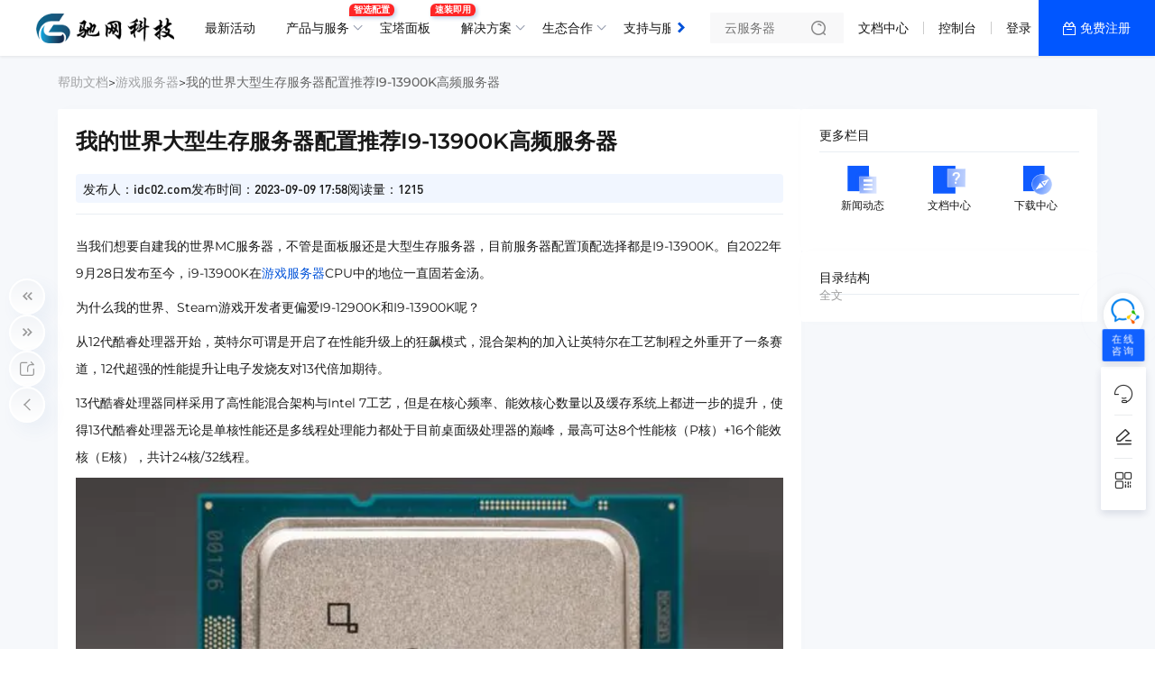

--- FILE ---
content_type: text/html; charset=utf-8
request_url: https://www.idc02.com/helpcontent/294.html
body_size: 14309
content:
<html lang="zh-CN">
<head>
        <meta charset="UTF-8"/>
    <link rel="icon" href="/themes/web/www/favicon.ico" type="image/x-icon"/>
    <title>驰网科技-新闻公告我的世界大型生存服务器配置推荐I9-13900K高频服务器驰网科技-最新资讯</title>
    <meta name="keywords" content="云服务器租用|区块链服务器租用|链游服务器租用|NFT服务器租用平台|元宇宙服务器租用|驰网新闻资讯"/>
    <meta name="description" content="当我们想要自建我的世界MC服务器，不管是面板服还是大型生存服务器，目前服务器配置顶配选择都是I9-13900K。自2022年9月28日发布至今，i9-13900K在游戏服务器CPU中的地位一直固若金汤。"/>
    <link rel="dns-prefetch" href="https://www.idc02.com">
    <meta name="viewport"
          content="width=device-width, initial-scale=1, maximum-scale=1, user-scalable=no">
    <meta name="applicable-device" content="pc,mobile"/>
    <meta http-equiv="X-UA-Compatible" content="IE=edge,chrome=1"/>
    <meta name="referrer" content="no-referrer-when-downgrade"/>
    <meta name="path" content="https://www.idc02.com/themes/web/www"/>
    <meta property="og:title" content="驰网科技-新闻公告我的世界大型生存服务器配置推荐I9-13900K高频服务器驰网科技-最新资讯"/>
    <meta property="og:keywords" content="云服务器租用|区块链服务器租用|链游服务器租用|NFT服务器租用平台|元宇宙服务器租用|驰网新闻资讯"/>
    <meta property="og:description" content="当我们想要自建我的世界MC服务器，不管是面板服还是大型生存服务器，目前服务器配置顶配选择都是I9-13900K。自2022年9月28日发布至今，i9-13900K在游戏服务器CPU中的地位一直固若金汤。"/>
    <meta property="is:client" content="pc"/>
    <meta property="is:home" content=""/>
    <meta property="viewPath" content="helpcontent"/>
    <meta property="statement" content="已申请软著，盗版必究！"/>
    <link rel="stylesheet" type="text/css"
      href="/themes/web/www/static/css/typo.css?v7.4.1"/>
<link rel="stylesheet" type="text/css"
      href="/themes/web/www/static/css/universalComponents.css?v7.4.1"/>
<link rel="stylesheet" type="text/css"
      href="/themes/web/www/static/css/swiper-bundle.min.css?v7.4.1"/>
<!-- CSS  全局-->
<link rel="stylesheet" type="text/css"
      href="/themes/web/www/static/css/global.css?v7.4.1"/>
<link rel="stylesheet" type="text/css"
      href="//at.alicdn.com/t/c/font_4334155_zodnrrjlblp.css"/>
<link rel="stylesheet" type="text/css"
      href="/themes/web/www/static/css/nav.css?v7.4.1"/>
<link rel="stylesheet" type="text/css"
      href="/themes/web/www/static/css/footer.css?v7.4.1"/>
<!-- CSS  Test-->
<link rel="stylesheet" type="text/css"
      href="/themes/web/www/static/css/module.css?v7.4.1"/>

<!-- SCRIPT  v7.4.1-->
<script src="/themes/web/www/static/script/jquery.min.js?v7.4.1"></script>
<script src="/themes/web/www/static/script/swiper-bundle.min.js?v7.4.1"></script>
<!--//数字动画 <h2 class="slowNumber">100,42</h2>-->
<script src="/themes/web/www/static/script/slowNumber.js?v7.4.1"></script>
<!--//图片查看器-->
<script src="/themes/web/www/static/script/lightgallery-all.min.js?v7.4.1"></script>
<link rel="stylesheet" type="text/css"
      href="/themes/web/www/static/css/lightgallery.css?v7.4.1"/>

<!--//tooltip提示-->
<script src="/themes/web/www/static/script/jTippy.min.js?v7.4.1"></script>

<!--//Alert消息提示和复制-->
<script src="/themes/web/www/static/script/clipboard.min.js?v7.4.1"></script>
<script src="/themes/web/www/static/script/coco-message.js?v7.4.1"></script>

<!--//弹窗提示-->
<link rel="stylesheet" type="text/css"
      href="/themes/web/www/static/css/layer-animate.css?v7.4.1"/>
<script src="/themes/web/www/static/script/method.js?v7.4.1"></script>

<link rel="stylesheet" type="text/css"
      href="/themes/web/www/default/html/globalCSS.css?v7.4.1"/>
<link rel="stylesheet" type="text/css"
      href="/themes/web/www/default/html/wwwCSS.css?v7.4.1"/>

<!-- 挂载 CSS全局 文件 -->
<style>:root{--fontsthickness:initial; --BodyBackground:#fff; --txtcl:#181818; --buttoncolor:#0052d9; --colorv:#0052d9; --maxwidth:1440px; --minwidth:745px; --padding:64px; --radius:4px; --PcLogo:33px; --MobileLogo:28px; --logocolorv:transparent; --fonts:14px code, Microsoft YaHei, sans-serif; --waplogo:/themes/web/www/static/picture/cw5.png; --logo:/themes/web/www/upload/local67612a48f0088.png; --whitelogo:/themes/web/www/upload/local67612de42f4ba.png; --logocolorvpadding:0; --darker1:#002ab1; --darker2:#003ec5; --Original:#0052d9; --lighter1:#1466ed; --lighter2:#287aff; --lighter3:#3c8eff; --lighter4:#50a2ff; --lighter5:#64b6ff; --gradient2:linear-gradient(180deg,#0052d9, #002ab1); --gradient1:linear-gradient(180deg,#0052d9, #1466ed); --gradient3:linear-gradient(180deg, #1466ed 0%, #0052d9 64%, #002ab1 100%); --gradient4:linear-gradient(180deg, #287aff 0%, #0052d9 64%, #003ec5 100%); --headColor:rgba(255, 255, 255, 1); --translucentdegree:12px; --navheight:62px; --navfontSize:14px; --navfontWeight:500; --navfontWeight_r:500; --navmodeheight:42px; --navleft_height:268px; --navleft_color:#F7F9FD; --navleft_banner:url('/themes/web/www/static/picture/remoteL17017764609130.png'); --navright_color:#fff; --navright_block:rgba(240, 244, 255, 0.24); --nav_classRow:230px; --nav_register:rgba(0, 86, 255, 1); --nav_registerHover:#FFC107; --wapnavheight:62px; --wapnavColor:transparent; --wapnavleft_height:138px; --wapnavleft_color:#f4f8ff; --wapnavright_color:#fff; --footer_filter:none; --banner_height:360px; --banner_background:url('#'); }</style></head>
<body class="inherit">
<section class="nav-layoutcontainer">
    <div class="horizontal-menu-navbar ">
        <div class="horizontal-menu-navbar-logo">
            <a href="/">
                <img src="/themes/web/www/upload/local67612a48f0088.png" alt="江西驰网科技" srcset=""
                     class="horizontal-logosize">
            </a>
        </div>
        <div class="headerBg notransparent translucent"></div>
        <div class="horizontal-menu-navbar-container">
            <div class="horizontal-container-navbar">
                <div class="menu-container-left">
                    <div class="horizontal-menu-navbar-scroll-btn horizontal-menu-scroll-left">
                        <i
                                class="universal icon-arrow-11"></i>
                    </div>
                </div>
                <div class="horizontal-menu-navbar-menu-container">
                    <ul class="horizontal-menu-navbar-menu ">
                                                <li>
                            <a                                href="/newestactivity.html"
                                                           data-key="0"
                            data-childtype="url">
                            最新活动                            </a>
                        </li>
                                                <li>
                            <a                                class="nav-arrow"
                                                           data-key="1"
                            data-childtype="groups">
                            产品与服务                            <span class="navbar-menu-tag">
                                <i style="background-color:">智选配置</i></span>
                                                        </a>
                        </li>
                                                <li>
                            <a                                href="/bt.html"
                                                           data-key="2"
                            data-childtype="url">
                            宝塔面板                            <span class="navbar-menu-tag">
                                <i style="background-color:">速装即用</i></span>
                                                        </a>
                        </li>
                                                <li>
                            <a                                class="nav-arrow"
                                                           data-key="3"
                            data-childtype="page">
                            解决方案                            </a>
                        </li>
                                                <li>
                            <a                                class="nav-arrow"
                                                           data-key="4"
                            data-childtype="nav">
                            生态合作                            </a>
                        </li>
                                                <li>
                            <a                                class="nav-arrow"
                                                           data-key="5"
                            data-childtype="nav">
                            支持与服务                            </a>
                        </li>
                                                <li>
                            <a                                class="nav-arrow"
                                                           data-key="6"
                            data-childtype="nav">
                            了解我们                            </a>
                        </li>
                        
                    </ul>
                    <span class="underline"></span>
                </div>
                <div class="menu-container-right">
                    <div class="horizontal-menu-navbar-scroll-btn horizontal-menu-scroll-right">
                        <i
                                class="universal icon-arrow-11"></i>
                    </div>
                </div>
            </div>
        </div>
        <div class="horizontal-menu-navbar-search">
            <div class="horizontal-menu-right-container">
                                <div class="input-inner-wrapper">
                    <label class="input-label">
                        <input type="text" placeholder="云服务器"
                               class="search-input">
                        <span class="input-suffix">
                        <i class="search-icon develop sk-sousuo1"></i>
                    </span>
                    </label>
                    <div class="nav-search">
                        <div class="nav-search-body">
                            <div class="nav-search-close">
                                <img alt="关闭" class="close-icon"
                                     src="/themes/web/www/static/picture/remoteL17054789546267.svg">
                            </div>
                            <ul class="nav-search-tabs">
                                <li class="nav-search-tab active"
                                    data-target="all">全部产品
                                </li>
                                <li class="nav-search-tab" data-target="news">
                                    新闻资讯
                                </li>
                                <li class="nav-search-tab" data-target="docs">
                                    帮助文档
                                </li>
                            </ul>
                            <div class="nav-search-input-wrapper">
                                <input type="text" placeholder="云服务器"
                                       class="nav-search-input">
                                <span class="nav-search-input-suffix">
                             <i class="search-icon develop sk-sousuo1"></i>
                         </span>
                            </div>
                            <div class="nav-search-hotProducts">
                                <p class="nav-search-hotProducts-title">
                                    热销推荐</p>
                                <i class="nav-search-hotProducts-icon develop sk-gonggong-xinwenbiaoqian1"></i>
                            </div>
                            <div class="nav-search-recommendation">
                                                                <a href="/cart?fid=1&gid=1"
                                   target="_blank">杭州BGP</a>
                                                                <a href="/cart?fid=1&gid=10"
                                   target="_blank">镇江BGP</a>
                                                            </div>
                        </div>
                    </div>
                </div>
                                <div class="navbar-public">
                    <a href="/help.html">文档中心</a>
                </div>
                <div class="delimiter"></div>
                                <div class="navbar-public">
                    <a href="/clientarea">控制台</a>
                </div>
                <div class="delimiter"></div>
                                <div class="navbar-Register">
                    <a href="/login">登录</a>
                </div>
                <a class="navbar-Login" href="/register">
                    免费注册
                </a>
                                <!-- 已登录-->
                            </div>
        </div>
    </div>
    <div class="menu-dropdown-container" style="display: none;"></div>
</section>
<section class="nav-data" style="display:none;height:0;width: 0;">
            <div data-key="1" data-childtype="groups">
                <div class="Submenu-background black">
    <div class="comp_containerw1680p0 comp_container_auto CloseButtonMount">
        <div class="Submenu-container product_services">
            <div class="Submenu-left">
                <div class="Submenu-left-container">
                    <div class="Submenu-menuInfo">
                        <h1 class="Submenu-menuInfo-title">产品与服务</h1>
                        <div class="Submenu-product-tab">
                            <ul class="Submenu-product-list">
                                                                <li class="Submenu-product-name" data-identification="product">
                                    <a>物理服务器</a>
                                </li>
                                                                <li class="Submenu-product-name" data-identification="product">
                                    <a>驰网弹性云</a>
                                </li>
                                                            </ul>
                        </div>
                    </div>
                </div>
            </div>
            <div class="Submenu-middle-right">
                <div class="Submenu-right-search">
                    <div class="Submenu-middle-search">
    <div class="Submenu-middle-search-flex">
        <div class="Submenu-middle-search-box">
            <div class="Submenu-middle-search-box-left">
                <i class="Submenu-middle-search-icon develop sk-sousuo1"></i>
                <input class="Submenu-middle-search-text" placeholder="请输入搜索内容" type="text">
            </div>
        </div>
        <div class="Submenu-middle-search-content">
            <ul class="search-right-content">
                                <li>
                    <a atl="杭州服务器" class="search-right-content-text" href="/cart?fid=1&gid=1">杭州服务器</a>
                </li>
                                <li>
                    <a atl="大带宽服务器" class="search-right-content-text" href="/cart?fid=1&gid=5">大带宽服务器</a>
                </li>
                                <li>
                    <a atl="物理机" class="search-right-content-text" href="/cart?fid=1&gid=6">物理机</a>
                </li>
                            </ul>
        </div>
    </div>
</div>
                </div>
                <div class="Submenu-right-line">
                                        <div class="menu-product-content">
                        <div class="Submenu-middle">
                                                        <div class="Submenu-middle-product">
                                <div class="Submenu-product-content-list">
                                                                        <a href="/cart?fid=1&gid=1" class="list-product-content" >
                                        <div class="list-product-text-content">
                                            <div class="list-product-title">
                                                                                                <span class="list-product-name">杭州BGP</span>
                                                                                                <span class="list-product-hot">国内优质节点</span>
                                                
                                            </div>
                                            <div class="list-product-desc">高防BGP游戏服务器，骨干网直连，南北互联互通，应用程序和游戏服务器租用首选。</div>
                                        </div>
                                    </a>
                                                                        <a href="/cart?fid=1&gid=9" class="list-product-content" >
                                        <div class="list-product-text-content">
                                            <div class="list-product-title">
                                                                                                <span class="list-product-name">台州BGP</span>
                                                                                                <span class="list-product-hot">多核心超线程</span>
                                                
                                            </div>
                                            <div class="list-product-desc">直连浙江骨干网，阻断国外，阻断UDP协议，对于适用的用户场景有一定优势。</div>
                                        </div>
                                    </a>
                                                                        <a href="/cart?fid=1&gid=10" class="list-product-content" >
                                        <div class="list-product-text-content">
                                            <div class="list-product-title">
                                                                                                <span class="list-product-name">镇江BGP</span>
                                                                                                <span class="list-product-hot">高性价比</span>
                                                
                                            </div>
                                            <div class="list-product-desc">驰网针对各类业务多任务需求，定制入门级多核心多线程产品</div>
                                        </div>
                                    </a>
                                                                        <a href="/cart?fid=1&gid=5" class="list-product-content" >
                                        <div class="list-product-text-content">
                                            <div class="list-product-title">
                                                                                                <span class="list-product-name">微端大带宽</span>
                                                                                                <span class="list-product-hot">游戏微端服务器</span>
                                                
                                            </div>
                                            <div class="list-product-desc">驰网作为国内优质游戏服务器提供商，针对游戏微端大带宽峰值场景定制特殊产品。</div>
                                        </div>
                                    </a>
                                                                        <a href="/cart?fid=1&gid=6" class="list-product-content" >
                                        <div class="list-product-text-content">
                                            <div class="list-product-title">
                                                                                                <span class="list-product-name">游戏高频系列</span>
                                                                                                <span class="list-product-hot">I9高主频</span>
                                                
                                            </div>
                                            <div class="list-product-desc">将性能内核与效率内核相结合，智能调控工作负载，适用于各种高需求业务。</div>
                                        </div>
                                    </a>
                                                                    </div>
                            </div>
                                                        <div class="Submenu-middle-product">
                                <div class="Submenu-product-content-list">
                                                                        <a href="/cart?fid=5&gid=12" class="list-product-content" >
                                        <div class="list-product-text-content">
                                            <div class="list-product-title">
                                                                                                <span class="list-product-name">十堰电信</span>
                                                                                                <span class="list-product-hot">内测中</span>
                                                
                                            </div>
                                            <div class="list-product-desc">华中核心节点，低延迟、高稳定，适合跨境电商与流媒体分发。</div>
                                        </div>
                                    </a>
                                                                        <a href="/cart?fid=5&gid=14" class="list-product-content" >
                                        <div class="list-product-text-content">
                                            <div class="list-product-title">
                                                                                                <span class="list-product-name">宁波电信</span>
                                                                                                <span class="list-product-hot">内测中</span>
                                                
                                            </div>
                                            <div class="list-product-desc">长三角枢纽，国际互联畅通，专为游戏加速与金融交易优化。</div>
                                        </div>
                                    </a>
                                                                        <a href="/cart?fid=5&gid=15" class="list-product-content" >
                                        <div class="list-product-text-content">
                                            <div class="list-product-title">
                                                                                                <span class="list-product-name">泉州电信</span>
                                                                                                <span class="list-product-hot">内测中</span>
                                                
                                            </div>
                                            <div class="list-product-desc">海西经济圈数据中心，华南优势，赋能电商与社交娱乐平台。</div>
                                        </div>
                                    </a>
                                                                    </div>
                            </div>
                                                    </div>
                                                <div class="Submenu-right">
                                                        <div class="Submenu-advertisement">
    </div>
                                                    </div>
                                            </div>
                </div>
            </div>
        </div>
    </div>
</div>
            </div>
                <div data-key="3" data-childtype="page">
                <div class="Submenu-background black close">
    <div class="comp_containerw1680p0 comp_container_auto CloseButtonMount">
        <div class="Submenu-container page_services">
                        <div class="Submenu-left">
                <div class="Submenu-left-container">
                    <div class="Submenu-menuInfo-container">
                        <div class="Submenu-menuInfo">
                            <h1 class="Submenu-menuInfo-title">解决方案</h1>
                                                        <p class="Submenu-desc">特殊需求定制，适配千万行业应用场景</p>
                                                    </div>
                        <div class="Submenu-page-tab"  style="margin-top:0">
                            <ul class="Submenu-page-list">
                                                                <li class="Submenu-page-name" data-identification="page">
                                    <a>行业解决方案</a>
                                                                    </li>
                                                                <li class="Submenu-page-name" data-identification="page">
                                    <a>通用解决方案</a>
                                                                    </li>
                                                                                            </ul>
                        </div>
                        <div class="Submenu-button" alt="其他信息">
                                                    </div>
                    </div>
                    <div class="Submenu-contact" alt="联系信息">
                                            </div>
                </div>
            </div>
                        <div class="Submenu-middle-right">
                <div class="Submenu-right-line">
                    <div class="Submenu-middle">
                                                    <div class="page-item">
                        <div class="Submenu-middle-content ">
                                                        <a href="/plan/electricity.html" class="Submenu-item" >
                            <div class="Submenu-item-title">
                                <span class="Submenu-title">电商解决方案</span>
                                                            </div>
                            <span class="Submenu-desc">全新电商云解决方案，助您轻松打造线上商城，实现全面数字化经营。</span>
                            </a>
                                                        <a href="/plan/web.html" class="Submenu-item" >
                            <div class="Submenu-item-title">
                                <span class="Submenu-title">网站解决方案</span>
                                                            </div>
                            <span class="Submenu-desc">提供全面的网站解决方案，助您轻松打造专业网站。</span>
                            </a>
                                                        <a href="/plan/game.html" class="Submenu-item" >
                            <div class="Submenu-item-title">
                                <span class="Submenu-title">游戏解决方案</span>
                                                            </div>
                            <span class="Submenu-desc">高效、稳定的游戏解决方案，提升玩家体验，驱动业务增长。</span>
                            </a>
                                                        <a href="/plan/safety.html" class="Submenu-item" >
                            <div class="Submenu-item-title">
                                <span class="Submenu-title">安全解决方案</span>
                                                            </div>
                            <span class="Submenu-desc">探索我们的云安全解决方案，保护您的数据，确保业务连续性。</span>
                            </a>
                                                        <a href="/plan/Goingtosea.html" class="Submenu-item" >
                            <div class="Submenu-item-title">
                                <span class="Submenu-title">出海解决方案</span>
                                                            </div>
                            <span class="Submenu-desc">一站式出海解决方案，助力企业无缝拓展海外市场。</span>
                            </a>
                                                        <a href="/plan/financial.html" class="Submenu-item" >
                            <div class="Submenu-item-title">
                                <span class="Submenu-title">金融解决方案</span>
                                                            </div>
                            <span class="Submenu-desc">助力您的业务实现财务优化和增长。</span>
                            </a>
                                                        <a href="/plan/government.html" class="Submenu-item" >
                            <div class="Submenu-item-title">
                                <span class="Submenu-title">政企解决方案</span>
                                                            </div>
                            <span class="Submenu-desc">为政企提供的全面、高效、安全的云解决方案。</span>
                            </a>
                                                                                    </div>
                        </div>
                                                    <div class="page-item">
                        <div class="Submenu-middle-content ">
                                                        <a href="" class="Submenu-item" >
                            <div class="Submenu-item-title">
                                <span class="Submenu-title">工业解决方案</span>
                                                            </div>
                            <span class="Submenu-desc">提升工业效率，实现无缝的数字化转型。</span>
                            </a>
                                                                                    </div>
                        </div>
                                                                            </div>
                                    </div>
            </div>
        </div>
    </div>
</div>
            </div>
            <div data-key="4" data-childtype="nav">
                <div class="Submenu-background black close">
    <div class="comp_containerw1680p0 comp_container_auto CloseButtonMount">
        <div class="Submenu-container">
                        <div class="Submenu-left">
                <div class="Submenu-left-container">
                    <div class="Submenu-menuInfo-container">
                    <div class="Submenu-menuInfo">
                        <h1 class="Submenu-menuInfo-title">生态合作</h1>
                        <p class="Submenu-desc">携手合作伙伴，实现业务上的双向合作共赢</p>
                    </div>
                    <div class="Submenu-button" alt="其他信息">
                                            </div>
                    </div>
                    <div class="Submenu-contact" alt="联系信息">
                                            </div>
                </div>
            </div>
                        <div class="Submenu-middle-right">
                <div class="Submenu-right-line">
                    <div class="Submenu-middle">
                        <div class="Submenu-middle-content">
                                                        <a href="/webmaster.html" class="Submenu-item" >
                                <div class="Submenu-item-title">
                                    <span class="Submenu-title">智领云启探索企划</span>
                                                                        <span class="Submenu-tag" style="color:#F5222D;border-color: #F5222D;">扶持</span>
                                                                    </div>
                                <span class="Submenu-desc">携手各类需求提供服务器资源，支持网络内容的健康持续发展。</span>
                            </a>
                                                        <a href="/cooperation/aff.html" class="Submenu-item" >
                                <div class="Submenu-item-title">
                                    <span class="Submenu-title">推广返利</span>
                                                                    </div>
                                <span class="Submenu-desc">享受推广优惠，轻松赚取额外收益</span>
                            </a>
                                                        <a href="/cooperation/partner.html" class="Submenu-item" >
                                <div class="Submenu-item-title">
                                    <span class="Submenu-title">合作伙伴</span>
                                                                    </div>
                                <span class="Submenu-desc">共同发展，实现互利共赢的合作伙伴关系</span>
                            </a>
                                                                                </div>
                    </div>
                                        <div class="Submenu-right">
                        <div class="Submenu-advertisement">
        <a class="advertisement-content black" href="/cooperation/aff.html" >
        <img alt="推荐最高返佣30%" src="/themes/web/www/static/picture/local6624afb6bf492.png">
        <div class="advertisement-position">
            <div class="advertisement-title">
                推荐最高返佣30%            </div>
            <div class="advertisement-desc">
                携手合作伙伴，实现业务上的双向合作共赢            </div>
        </div>
    </a>
    </div>

                    </div>
                                    </div>
            </div>
        </div>
    </div>
</div>
            </div>
            <div data-key="5" data-childtype="nav">
                <div class="Submenu-background black close">
    <div class="comp_containerw1680p0 comp_container_auto CloseButtonMount">
        <div class="Submenu-container">
                        <div class="Submenu-left">
                <div class="Submenu-left-container">
                    <div class="Submenu-menuInfo-container">
                    <div class="Submenu-menuInfo">
                        <h1 class="Submenu-menuInfo-title">支持与服务</h1>
                        <p class="Submenu-desc">我们为您提供全方位的支持与服务，确保您在使用我们的云服务时无忧无虑。</p>
                    </div>
                    <div class="Submenu-button" alt="其他信息">
                                            </div>
                    </div>
                    <div class="Submenu-contact" alt="联系信息">
                                            </div>
                </div>
            </div>
                        <div class="Submenu-middle-right">
                <div class="Submenu-right-line">
                    <div class="Submenu-middle">
                        <div class="Submenu-middle-content">
                                                        <a href="/contact.html" class="Submenu-item" >
                                <div class="Submenu-item-title">
                                    <span class="Submenu-title">联系我们</span>
                                                                    </div>
                                <span class="Submenu-desc">欢迎随时联系我们，期待与您沟通合作！</span>
                            </a>
                                                        <a href="/help.html" class="Submenu-item" >
                                <div class="Submenu-item-title">
                                    <span class="Submenu-title">帮助文档</span>
                                                                    </div>
                                <span class="Submenu-desc">解答疑问，提供详细的使用指南和常见问题解答</span>
                            </a>
                                                        <a href="/Terms.html" class="Submenu-item" >
                                <div class="Submenu-item-title">
                                    <span class="Submenu-title">服务条款</span>
                                                                    </div>
                                <span class="Submenu-desc">查看我们的服务条款，了解我们的服务范围和使用规则。</span>
                            </a>
                                                        <a href="/downloads" class="Submenu-item" >
                                <div class="Submenu-item-title">
                                    <span class="Submenu-title">下载中心</span>
                                                                    </div>
                                <span class="Submenu-desc">获取各类文件下载，便捷高速，满足您的需求。</span>
                            </a>
                                                                                </div>
                    </div>
                                    </div>
            </div>
        </div>
    </div>
</div>
            </div>
            <div data-key="6" data-childtype="nav">
                <div class="Submenu-background black close">
    <div class="comp_containerw1680p0 comp_container_auto CloseButtonMount">
        <div class="Submenu-container">
                        <div class="Submenu-left">
                <div class="Submenu-left-container">
                    <div class="Submenu-menuInfo-container">
                    <div class="Submenu-menuInfo">
                        <h1 class="Submenu-menuInfo-title">了解我们</h1>
                        <p class="Submenu-desc">10+年行业沉淀，深耕中国IDC圈及国内高端资源</p>
                    </div>
                    <div class="Submenu-button" alt="其他信息">
                                            </div>
                    </div>
                    <div class="Submenu-contact" alt="联系信息">
                                            </div>
                </div>
            </div>
                        <div class="Submenu-middle-right">
                <div class="Submenu-right-line">
                    <div class="Submenu-middle">
                        <div class="Submenu-middle-content">
                                                        <a href="/Introduction.html" class="Submenu-item" >
                                <div class="Submenu-item-title">
                                    <span class="Submenu-title">公司简介</span>
                                                                    </div>
                                <span class="Submenu-desc">发现我们的公司的历史、使命和价值观。</span>
                            </a>
                                                        <a href="/news.html" class="Submenu-item" >
                                <div class="Submenu-item-title">
                                    <span class="Submenu-title">新闻动态</span>
                                                                    </div>
                                <span class="Submenu-desc">浏览最新热门新闻和实时资讯，紧跟时事动态。</span>
                            </a>
                                                        <a href="/certificate.html" class="Submenu-item" >
                                <div class="Submenu-item-title">
                                    <span class="Submenu-title">资质荣誉</span>
                                                                    </div>
                                <span class="Submenu-desc">展示我们的资质荣誉，证明我们的专业能力。</span>
                            </a>
                                                        <a href="https://dxyw.miit.gov.cn/dxxzsp/xkz/xkzgl/resource/qiyesearch.jsp?num=B1-20203597&type=xuke" class="Submenu-item" >
                                <div class="Submenu-item-title">
                                    <span class="Submenu-title">增值许可证查询</span>
                                                                    </div>
                                <span class="Submenu-desc">合法的增值业务经营资质，为您提供放心的选择</span>
                            </a>
                                                                                </div>
                    </div>
                                    </div>
            </div>
        </div>
    </div>
</div>
            </div>
        </section>






<link rel="stylesheet" type="text/css"
      href="/themes/web/www/static/css/news.css?v7.4.1"/>
<link href="/themes/web/www/static/css/prism.css" rel="stylesheet"/>
<section
        class="globalBanner leftSide black">
    <div class="comp_container comp_container_auto comp_container_100"
    >
    </div>
</section>


<section class="et-main articleContent">
    <div class="comp_container comp_container_auto">
        <div class="breadcrumb">
            <a href="/help.html">帮助文档</a> >
            <a
                    href="/helpcate/13.html">游戏服务器</a> >
            <span>我的世界大型生存服务器配置推荐I9-13900K高频服务器</span>
        </div>
    </div>
    <div class="social-icons">
        <a href="/helpcontent/293.html"
       title="查看上一篇：魔兽世界服务器租用多少钱一个月？魔兽世界服务器配置要求" class="back"
       data-toggle="tooltip" title="上一篇" data-size="tiny">
        <img src="/themes/web/www/static/picture/remoteL17092453227820.svg"
             alt="上一篇">
    </a>
        <a href="/helpcontent/339.html"
       title="查看下一篇：幻兽帕鲁5天卖出700W份，幻兽帕鲁多人联机服务器活动上线！" class="back"
       data-toggle="tooltip" title="下一篇" data-size="tiny">
        <img src="/themes/web/www/static/picture/remoteL17092453233732.svg"
             alt="下一篇">
    </a>
        <a id="copy-link-img" data-toggle="tooltip" title="分享链接"
       data-size="tiny">
        <img src="/themes/web/www/static/picture/remoteL17092453231715.svg"
             alt="分享链接">
    </a>
    <a href="javascript:history.go(-1);" class="back"
       data-toggle="tooltip" title="返回上级" data-size="tiny">
        <img src="/themes/web/www/static/picture/remoteL17092453245142.svg"
             alt="返回">
    </a>
    <a id="top-img" class="back BackToTop"
       data-toggle="tooltip" title="返回顶部" data-size="tiny">
        <img src="/themes/web/www/static/picture/remoteL17092453245429.svg"
             alt="返回顶部">
    </a>
</div>
    <div class="main-row comp_container comp_container_auto KeepToTheleft"
         style="--news_left_w:328px">
        <section class="et-left">
            <div class="newsPage_row container_bg1 ">
                <div class="news-container">
                    <div class="news-list-container">
                        <div class="news-container">
                            <div class="news-txt-container container_bg1">
                                <div>
                                    <div class="news-txt-title">
                                        <h1>我的世界大型生存服务器配置推荐I9-13900K高频服务器</h1>
                                        <div class="news-txt-title-info">
                                            <span class="news-txt-title-info-author">发布人：idc02.com</span>
                                            <span class="news-txt-title-info-time">发布时间：2023-09-09 17:58</span>
                                                                                        <span class="news-txt-title-info-read">阅读量：1215</span>
                                                                                    </div>
                                    </div>
                                    <div class="news-txt-content">
                                        <!DOCTYPE html>
<html>
<head>
</head>
<body>
<div>
<div>
<p>当我们想要自建我的世界MC服务器，不管是面板服还是大型生存服务器，目前服务器配置顶配选择都是I9-13900K。自2022年9月28日发布至今，i9-13900K在<a href="https://www.idc02.com/knowledgebase/game" target="_blank" rel="noopener">游戏服务器</a>CPU中的地位一直固若金汤。</p>
<p>为什么我的世界、Steam游戏开发者更偏爱I9-12900K和I9-13900K呢？</p>
<p>从12代酷睿处理器开始，英特尔可谓是开启了在性能升级上的狂飙模式，混合架构的加入让英特尔在工艺制程之外重开了一条赛道，12代超强的性能提升让电子发烧友对13代倍加期待。</p>
<p>13代酷睿处理器同样采用了高性能混合架构与Intel 7工艺，但是在核心频率、能效核心数量以及缓存系统上都进一步的提升，使得13代酷睿处理器无论是单核性能还是多线程处理能力都处于目前桌面级处理器的巅峰，最高可达8个性能核（P核）+16个能效核（E核），共计24核/32线程。</p>
<p><img src="https://www.idc02.com/upload/attachment/9675_b9f63bdb994a6ef30b7eec7dfa5cfb0b.png" alt="" width="928" height="806" /></p>
<div>
<div>
<p>在英特尔Turbo Boost Max 3.0加持下，最大睿频高达5.8GHz。二级缓存增大到了32MB，L3总缓存也达到了36MB，甚至还支持最高的DDR5-5600内存频率，搭载英特尔超核心UHD770显卡，最高可达15%单核性能及41%多核性能迭代提升。</p>
<p>性能核（P核）用于支持单线程、轻线程或突发工作负载，如4K游戏、3D设计等。能效核（E核）则用于多线程和后台任务的处理，使P核能够不间断、灵活地提供优异性能。</p>
<p><img src="https://www.idc02.com/upload/attachment/5806_a0a96010afba5f429e1b4f975485281a.png" alt="" width="266" height="510" /></p>
<div>
<div>
<p>尽管<a href="https://www.idc02.com/cart?fid=1&amp;gid=6" target="_blank" rel="noopener">i9-13900K服务器</a>处理器被捧得多厉害，我们还是要回归游戏本身。MC运行主要依赖于CPU和内存这两个硬件，MC服务端运行依赖的是单核心性能，低主频CPU会造成各种各样的卡顿，降低游戏体验，所以还是得高主频才能满足要求！</p>
<p><span style="font-size: 12pt; color: #ff0000;"><strong>感谢您的阅读，<a style="color: #ff0000;" href="https://www.idc02.com/" target="_blank" rel="noopener">驰网IDC</a>采用13代CPU组建服务器，专门为游戏低延迟、高性能、高主频业务提供定制化服务！</strong></span></p>
</div>
</div>
</div>
</div>
</div>
</div>
</body>
</html>                                    </div>
                                </div>
                                <div class="news-txtpaging">
                                                                        <div class="news-label-item">
                                        <span>文章标签：</span>
                                                                                <a
                                                href="/.html?name=MC服务器"
                                           title="MC服务器">MC服务器</a>
                                                                                <a
                                                href="/.html?name=我的世界服务器"
                                           title="我的世界服务器">我的世界服务器</a>
                                                                                <a
                                                href="/.html?name=I9-13900K服务器"
                                           title="I9-13900K服务器">I9-13900K服务器</a>
                                                                                <a
                                                href="/.html?name=高频服务器"
                                           title="高频服务器">高频服务器</a>
                                                                            </div>
                                                                        <div class="news-txtpaging-item">
                                        <a href="/helpcontent/293.html"
                                           title="魔兽世界服务器租用多少钱一个月？魔兽世界服务器配置要求">上一篇：魔兽世界服务器租用多少钱一个月？魔兽世界服务器配置要求</a>
                                    </div>
                                                                        <div class="news-txtpaging-item">
                                        <a href="/helpcontent/339.html"
                                           title="幻兽帕鲁5天卖出700W份，幻兽帕鲁多人联机服务器活动上线！">下一篇：幻兽帕鲁5天卖出700W份，幻兽帕鲁多人联机服务器活动上线！</a>
                                    </div>
                                                                    </div>
                            </div>
                        </div>
                    </div>
                </div>
            </div>
        </section>
        <section class="et-right">
    <div class="news-right-row">
        <div class="news_righ_item">
            <div class="article-module-title ">
                更多栏目
            </div>
            <div class="create-article">
                <a href="/news.html">
                    <img src="/themes/web/www/static/picture/remoteL17092052019402.png">
                    <span>新闻动态</span></a>
                <a href="/help.html">
                    <img src="/themes/web/www/static/picture/remoteL17092052224961.png">
                    <span>文档中心</span></a>
                <a href="/downloads">
                    <img src="/themes/web/www/static/picture/remoteL17092052326960.png">
                    <span>下载中心</span></a>
            </div>
        </div>
                <div class="newsPage_left_sticky">
            <div class="news_righ_item" style="padding-bottom: 10px;">
                <div class="article-module-title ">
                    目录结构
                </div>
                <div class="directoryStructure">
                    <span class="nothing">全文</span>
                </div>
            </div>
        </div>
            </div>
</section>

    </div>
</section>
<script src="/themes/web/www/static/script/prism.js"></script>
<script>
    $(document).ready(function () {
        newsContent();
    });
</script>
<div class="sky-footer-container footerContainer-h footer_deep"
     style="background:#0a1633">
    <div class="comp_container comp_container_auto">
        <div class="sky-footer-top">
                        <a class="sky-footer-block" >
            <img src="/themes/web/www/static/picture/remoteL16905328288110.svg" class="sky-footer-icon">
            <div class="sky-footer-title">全天候品质服务</div>
            </a>
                        <a class="sky-footer-block" >
            <img src="/themes/web/www/static/picture/remoteL16905328285515.svg" class="sky-footer-icon">
            <div class="sky-footer-title">极速服务应答</div>
            </a>
                        <a class="sky-footer-block" >
            <img src="/themes/web/www/static/picture/remoteL16905328293623.svg" class="sky-footer-icon">
            <div class="sky-footer-title">客户价值为先</div>
            </a>
                        <a class="sky-footer-block" >
            <img src="/themes/web/www/static/picture/remoteL16905328292905.svg" class="sky-footer-icon">
            <div class="sky-footer-title">全方位安全保障</div>
            </a>
                    </div>
        <div class="sky-footer-main">
            <div class="sky-footer-left">
                <div class="sky-footer-left-logo">
                                        <img src="/themes/web/www/upload/local67612de42f4ba.png" alt="江西驰网有限责任公司">
                </div>
                <div class="sky-footer-companyInformation">
                                        <div class="sky-footer-address">江西驰网有限责任公司</div>
                                        <div class="sky-footer-copy">Copyright © 2015-2024  All Rights Reserved.驰网科技 版权所有</div>
                                    </div>
                                <div class="sky-footer-left-itme">
                    <p>服务热线：</p>
                    <a href="tel:15207977998">15207977998</a>
                </div>
                                <div class="sky-footer-left-itme">
                    <p>电子邮箱：</p>
                    <a href="mailto:cwidc02@163.com">cwidc02@163.com</a>
                </div>
                                <div class="sky-footer-left-itme">
                    <p>商务QQ：</p>
                    <a href="http://wpa.qq.com/msgrd?v=3&uin=178509896&site=qq&menu=yes"
                       target="_blank">178509896</a>
                </div>
                                <div class="sky-footer-left-itme">
                    <p>公司地址：</p>
                    <a>江西省赣州市兴国文化艺术中心东商三楼D303</a>
                </div>
                                <div class="sky-footer-socials">
                                        <div class="sky-footer-ewm">
                        <img src="/themes/web/www/static/picture/qywx.png" alt="企业微信客服">
                        <p class="sky-footer-ewm-title">企业微信客服</p>
                    </div>
                                                            <div class="sky-footer-ewm">
                        <img src="/themes/web/www/static/picture/em.jpg" alt="驰网科技公众号">
                        <p class="sky-footer-ewm-title">驰网科技公众号</p>
                    </div>
                                                        </div>
            </div>
            <div class="sky-footer-right">
                <div class="sky-footer-nav-row">
                                        <div class="sky-footer-nav-column">
                        <div class="sky-footer-nav-heading">服务指南</div>
                                                <div class="sky-footer-nav-item">
                            <a href="/security">安全中心</a>
                        </div>
                                                                        <div class="sky-footer-nav-item">
                            <a href="/verified">实名认证</a>
                        </div>
                                                                        <div class="sky-footer-nav-item">
                            <a href="/invoicelist">API管理</a>
                        </div>
                                                                        <div class="sky-footer-nav-item">
                            <a href="/submitticket">提交工单</a>
                        </div>
                                                                        <div class="sky-footer-nav-item">
                            <a href="/legal.html#privacy">服务条款</a>
                        </div>
                                                                    </div>
                                        <div class="sky-footer-nav-column">
                        <div class="sky-footer-nav-heading">代理系统</div>
                                                <div class="sky-footer-nav-item">
                            <a href="/agent.html">合作伙伴</a>
                        </div>
                                                                        <div class="sky-footer-nav-item">
                            <a href="/aff.html">代理推广</a>
                        </div>
                                                                        <div class="sky-footer-nav-item">
                            <a href="/affiliates">推广明细</a>
                        </div>
                                                                    </div>
                                        <div class="sky-footer-nav-column">
                        <div class="sky-footer-nav-heading">帮助中心</div>
                                                <div class="sky-footer-nav-item">
                            <a href="/news.html">行业新闻</a>
                        </div>
                                                                        <div class="sky-footer-nav-item">
                            <a href="/help.html">帮助中心</a>
                        </div>
                                                                        <div class="sky-footer-nav-item">
                            <a href="/downloads">文件下载</a>
                        </div>
                                                                    </div>
                                        <div class="sky-footer-nav-column">
                        <div class="sky-footer-nav-heading">关于我们</div>
                                                <div class="sky-footer-nav-item">
                            <a href="/Introduction.html">公司简介</a>
                        </div>
                                                                        <div class="sky-footer-nav-item">
                            <a href="/contact.html">联系我们</a>
                        </div>
                                                                        <div class="sky-footer-nav-item">
                            <a href="/news.html">公司动态</a>
                        </div>
                                                                        <div class="sky-footer-nav-item">
                            <a href="/certificate.html">荣誉资质</a>
                        </div>
                                                                    </div>
                                    </div>
                <div class="sky-footer-bottom">
                    <div class="sky-footer-links">
                        <a class="universal icon-diduiqi"></a>
                                                <a href="https://www.bt.cn/new/index.html"  target="_blank">宝塔</a>
                                                                        <a href="https://www.ipip.net/"  target="_blank">IP库查询</a>
                                                                        <a href="https://www.ip138.com/idc/#jiangxigan"  target="_blank">IP138查询</a>
                                                                        <a href="/sitemap.xml"  target="_blank">站点地图</a>
                                                                        <a href="https://www.aiboce.com/ping"  target="_blank">PING测速</a>
                                                                    </div>
                    <div class="sky-footer-info">
                        <div class="info-copyright">
                                                        <a class="filing-itme"
                                href="https://dxyw.miit.gov.cn/dxxzsp/xkz/xkzgl/resource/qiyesearch.jsp?num=B1-20203597&type=xuke"
                               target="_blank" >
                                                        <img class="filing-icon" src="/themes/web/www/static/picture/gongan.png"/>
                                                        <span class="filing-title">IDC/ISP证号 B1-20203597 </span>
                            </a>
                                                        <a class="filing-itme"
                                href="https://www.beian.gov.cn/portal/registerSystemInfo?recordcode=36073202000057"
                               target="_blank" >
                                                        <img class="filing-icon" src="/themes/web/www/static/picture/gongan.png"/>
                                                        <span class="filing-title">赣公网安备:36073202000057号 </span>
                            </a>
                                                        <a class="filing-itme"
                                href="https://beian.miit.gov.cn/"
                               target="_blank" >
                                                        <img class="filing-icon" src="/themes/web/www/static/picture/local657930f11d1cd.png"/>
                                                        <span class="filing-title">网站备案号 赣ICP备2020011399号-1 </span>
                            </a>
                                                    </div>
                    </div>
                </div>
            </div>
        </div>
    </div>
</div>

<div class="online_Nav" style="--servicewidth:40px;
--serviceline:3">
    <div class=" animate__animated animate__slideInRight">
        <div class="phone-container ">
        <div class="consultation-box">
            <div class="border-decorator decorator-one"></div>
            <div class="border-decorator decorator-two"></div>
            <div class="border-decorator decorator-three"></div>
            <div class="border-decorator decorator-four"></div>
            <img class="consultation-image"
                 src="/themes/web/www/static/picture/qyzx.jpg"
                 alt="">
            <a class="consultation-button" href="https://work.weixin.qq.com/kfid/kfcd08b2688f450675d"  target="blank"
                 style="background: rgba(0, 86, 255, 1)"><p>在线咨询</p></a>
        </div>
    </div>
        <div class="sideNavigation">
        <div class="online_body" >
                        <div class="online_navItem">
                <a class="onlineService"><i
                        class="develop sk-tubiao_kefu"></i></a>
                <div class="hoverWindow">
                    <div class="onlineservice_triangle"></div>
                    <div class="onlineService_Body">
                        <div class="onlineservice_content">
                            <div class="onlineService_Title">
                                <div class="onlineService_Title_Icon"></div>
                                <div class="onlineService_Title_Text">
                                    <div
                                            class="onlineService_kefu display">
                                                                                <a style="cursor: no-drop"
                                                                                      data-toggle="tooltip"
                                           title="上班时间09:30至21:30"
                                           data-size="tiny"
                                           data-theme="lt-gray"
                                                                                   >
                                        <div class="kefuInformation">
                                            <div class="kefuInformation-status">
                                                <img class="qqicon offline"
                                                     src="//q1.qlogo.cn/g?b=qq&nk=178509896&s=100"
                                                     alt=" 零"
                                                     width="100%"
                                                     height="100%"/>
                                                <i class="offline-indicator"></i>
                                            </div>
                                            <div class="nicknameInformation">
                                                    <span class="nickname">零                                                        <span class="offLine">(下班） </span>                                                    </span>
                                                <span class="qq">售前咨询</span>
                                            </div>
                                        </div>
                                        </a>
                                                                                <a style="cursor: no-drop"
                                                                                      data-toggle="tooltip"
                                           title="上班时间09:30至21:30"
                                           data-size="tiny"
                                           data-theme="lt-gray"
                                                                                   >
                                        <div class="kefuInformation">
                                            <div class="kefuInformation-status">
                                                <img class="qqicon offline"
                                                     src="//q1.qlogo.cn/g?b=qq&nk=1484186657&s=100"
                                                     alt=" 盖伦"
                                                     width="100%"
                                                     height="100%"/>
                                                <i class="offline-indicator"></i>
                                            </div>
                                            <div class="nicknameInformation">
                                                    <span class="nickname">盖伦                                                        <span class="offLine">(下班） </span>                                                    </span>
                                                <span class="qq">售前咨询</span>
                                            </div>
                                        </div>
                                        </a>
                                                                                <a style="cursor: no-drop"
                                                                                      data-toggle="tooltip"
                                           title="上班时间09:30至21:30"
                                           data-size="tiny"
                                           data-theme="lt-gray"
                                                                                   >
                                        <div class="kefuInformation">
                                            <div class="kefuInformation-status">
                                                <img class="qqicon offline"
                                                     src="//q1.qlogo.cn/g?b=qq&nk=3062686717&s=100"
                                                     alt=" 飞飞"
                                                     width="100%"
                                                     height="100%"/>
                                                <i class="offline-indicator"></i>
                                            </div>
                                            <div class="nicknameInformation">
                                                    <span class="nickname">飞飞                                                        <span class="offLine">(下班） </span>                                                    </span>
                                                <span class="qq">售前咨询</span>
                                            </div>
                                        </div>
                                        </a>
                                                                                <a style="cursor: no-drop"
                                                                                      data-toggle="tooltip"
                                           title="上班时间09:30至21:30"
                                           data-size="tiny"
                                           data-theme="lt-gray"
                                                                                   >
                                        <div class="kefuInformation">
                                            <div class="kefuInformation-status">
                                                <img class="qqicon offline"
                                                     src="//q1.qlogo.cn/g?b=qq&nk=1543129558&s=100"
                                                     alt=" 艾西"
                                                     width="100%"
                                                     height="100%"/>
                                                <i class="offline-indicator"></i>
                                            </div>
                                            <div class="nicknameInformation">
                                                    <span class="nickname">艾西                                                        <span class="offLine">(下班） </span>                                                    </span>
                                                <span class="qq">售前咨询</span>
                                            </div>
                                        </div>
                                        </a>
                                                                                <a style="cursor: no-drop"
                                                                                      data-toggle="tooltip"
                                           title="上班时间09:30至21:30"
                                           data-size="tiny"
                                           data-theme="lt-gray"
                                                                                   >
                                        <div class="kefuInformation">
                                            <div class="kefuInformation-status">
                                                <img class="qqicon offline"
                                                     src="//q1.qlogo.cn/g?b=qq&nk=386597098&s=100"
                                                     alt=" 明杰"
                                                     width="100%"
                                                     height="100%"/>
                                                <i class="offline-indicator"></i>
                                            </div>
                                            <div class="nicknameInformation">
                                                    <span class="nickname">明杰                                                        <span class="offLine">(下班） </span>                                                    </span>
                                                <span class="qq">售前咨询</span>
                                            </div>
                                        </div>
                                        </a>
                                                                                <a                                            href="https://work.weixin.qq.com/kfid/kfca7f2c73ec50dda97"
                                           target="_blank"
                                           >
                                        <div class="kefuInformation">
                                            <div class="kefuInformation-status">
                                                <img class="qqicon online"
                                                     src="/themes/web/www/static/avatar/kf.jpeg"
                                                     alt=" 驰网7*24小时售后"
                                                     width="100%"
                                                     height="100%"/>
                                                <i class="online-indicator"></i>
                                            </div>
                                            <div class="nicknameInformation">
                                                    <span class="nickname">驰网7*24小时售后                                                    </span>
                                                <span class="qq">售后服务</span>
                                            </div>
                                        </div>
                                        </a>
                                                                                <a                                            href="http://wpa.qq.com/msgrd?v=3&uin=1484186657&site=qq&menu=yes"
                                           target="_blank"
                                           >
                                        <div class="kefuInformation">
                                            <div class="kefuInformation-status">
                                                <img class="qqicon online"
                                                     src="/themes/web/www/static/avatar/kf.jpeg"
                                                     alt=" 商务01"
                                                     width="100%"
                                                     height="100%"/>
                                                <i class="online-indicator"></i>
                                            </div>
                                            <div class="nicknameInformation">
                                                    <span class="nickname">商务01                                                    </span>
                                                <span class="qq">代理/大客户</span>
                                            </div>
                                        </div>
                                        </a>
                                                                                <a                                            href="http://wpa.qq.com/msgrd?v=3&uin=178509896&site=qq&menu=yes"
                                           target="_blank"
                                           >
                                        <div class="kefuInformation">
                                            <div class="kefuInformation-status">
                                                <img class="qqicon online"
                                                     src="/themes/web/www/static/avatar/kf.jpeg"
                                                     alt=" 商务02"
                                                     width="100%"
                                                     height="100%"/>
                                                <i class="online-indicator"></i>
                                            </div>
                                            <div class="nicknameInformation">
                                                    <span class="nickname">商务02                                                    </span>
                                                <span class="qq">代理/大客户</span>
                                            </div>
                                        </div>
                                        </a>
                                                                                </div>
                                    <div
                                            class="onlineService_kefu display Telegram  onlineService_bottom">
                                                                                <a href="tel:15207977998"
                                           target="_blank">
                                            <div class="kefuInformation">
                                                <img class="qqicon"
                                                     src="/themes/web/www/static/picture/Hotline.svg"
                                                     alt=" 客服热线"
                                                     width="100%" height="100%">
                                                <div class="nicknameInformation">
                                                    <span class="nickname">客服热线(24H)</span>
                                                    <span class="qq often">
                                                        拨打:15207977998</span>
                                                </div>
                                            </div>
                                        </a>
                                                                            </div>
                                </div>
                            </div>
                        </div>
                    </div>
                </div>
            </div>
                        <div class="online_navItem">
                <a class="onlineService"><i class="develop sk-bianji1"></i></a>
                <div class="hoverWindow">
                    <div class="onlineservice_triangle"></div>
                    <div class="onlineService_Body">
                        <div class="onlineservice_content workOrder">
                                                        <a class="onlineService_Title" href="/submitticket">
                                <div class="onlineService_Title_Icon"><i
                                        class="sk icon_edit"></i></div>
                                <div class="onlineService_Title_Text">
                                    <p class="onlineServicetitle">
                                        提交工单</p>
                                    <span class="onlineServicedesc"
                                          >
                                    我们会第一时间处理您的需求                                    </span>
                                </div>
                            </a>
                                                                                    <a class="onlineService_Title" href="/submitticket">
                                <div class="onlineService_Title_Icon"><i
                                        class="develop sk-tousujianyi"></i></div>
                                <div class="onlineService_Title_Text">
                                    <p class="onlineServicetitle">
                                        建议反馈</p>
                                    <span class="onlineServicedesc"
                                          >
                                    真诚期待您的宝贵意见                                    </span>
                                </div>
                            </a>
                                                                                    <a class="onlineService_Title" href="/submitticket">
                                <div class="onlineService_Title_Icon"><i
                                        class="develop sk-jubao"></i></div>
                                <div class="onlineService_Title_Text">
                                    <p class="onlineServicetitle">
                                        违法举报</p>
                                    <span class="onlineServicedesc"
                                                                                    style="color:#FA7100" >
                                    "违法有害信息"举报专区                                    </span>
                                </div>
                            </a>
                                                                                </div>
                    </div>
                </div>
            </div>
                        <div class="online_navItem">
                <a class="onlineService"><i
                        class="develop sk-31erweima"></i></a>
                <div class="hoverWindow">
                    <div class="onlineservice_triangle"></div>
                    <div class="onlineService_Body officialAccount">
                                                <div class="onlineservice_content">
                            <div class="onlineService_Title">
                                <div class="onlineService_Title_Icon"></div>
                                <div class="onlineService_Title_Text">
                                    <img class="qrCode" src="/themes/web/www/static/picture/qywx.png"
                                         alt="31erweima" width="100%"
                                         height="100%"/>
                                </div>
                            </div>
                            <div class="onlineService_Close">企业微信客服</div>
                        </div>
                                                                        <div class="onlineservice_content">
                            <div class="onlineService_Title">
                                <div class="onlineService_Title_Icon"></div>
                                <div class="onlineService_Title_Text">
                                    <img class="qrCode" src="/themes/web/www/static/picture/em.jpg"
                                         alt="31erweima" width="100%"
                                         height="100%"/>
                                </div>
                            </div>
                            <div class="onlineService_Close">驰网科技公众号</div>
                        </div>
                                                                    </div>
                </div>
            </div>
                    </div>
        <div class="onlineTop">
            <div class="onlineTop_icon">
                <i class="develop sk-fanhuidingbu1"></i>
            </div>
        </div>
    </div>
    </div>
</div>

<script src="/themes/web/www/static/script/wow.min.js?v7.4.1"></script>
<script src="/themes/web/www/static/script/common.js?v7.4.1"></script>
<script src="/themes/web/www/static/script/universalComponents.js?v7.4.1"></script>
<script src="/themes/web/www/default/html/globalJS.js?v7.4.1"></script>
<script src="/themes/web/www/default/html/wwwJS.js?v7.4.1"></script>
<script>
        $(document).ready(function(){
        if(!(/msie [6|7|8|9]/i.test(navigator.userAgent))){
        new WOW().init();}; $("[data-toggle='tooltip']").jTippy();$('.nav-layoutcontainer').addClass('black');$('.headerBg').css('background-color','rgba(255, 255, 255, 1)');module.nav();module.footer();module.sidebar();
        });</script>"<script>
var _hmt = _hmt || [];
(function() {
  var hm = document.createElement("script");
  hm.src = "https://hm.baidu.com/hm.js?fd6abe59a2aef24716628145554a6755";
  var s = document.getElementsByTagName("script")[0]; 
  s.parentNode.insertBefore(hm, s);
})();
</script>

<script>
(function(){
var el = document.createElement("script");
el.src = "https://lf1-cdn-tos.bytegoofy.com/goofy/ttzz/push.js?6e5a9afa032c7dad90e8522f2d47475dc2c02306489c79ea135cbc77b808152d3d72cd14f8a76432df3935ab77ec54f830517b3cb210f7fd334f50ccb772134a";
el.id = "ttzz";
var s = document.getElementsByTagName("script")[0];
s.parentNode.insertBefore(el, s);
})(window)
</script>

<meta name="msvalidate.01" content="3A39B2A67FF25B70A31F2DB126C496AA" /></body>
</html>


--- FILE ---
content_type: image/svg+xml
request_url: https://www.idc02.com/themes/web/www/static/picture/remoteL17092453227820.svg
body_size: 506
content:
<?xml version="1.0" standalone="no"?><!DOCTYPE svg PUBLIC "-//W3C//DTD SVG 1.1//EN" "http://www.w3.org/Graphics/SVG/1.1/DTD/svg11.dtd"><svg t="1709244523806" class="icon" viewBox="0 0 1024 1024" version="1.1" xmlns="http://www.w3.org/2000/svg" p-id="5635" xmlns:xlink="http://www.w3.org/1999/xlink" width="32" height="32"><path d="M635.733333 490.666667l174.933334 174.933333-64 59.733333-234.666667-234.666666L746.666667 256 810.666667 315.733333l-174.933334 174.933334z m-260.266666 0l174.933333 174.933333-59.733333 59.733333L256 490.666667 490.666667 256l59.733333 59.733333-174.933333 174.933334z" fill="#999999" p-id="5636"></path></svg>